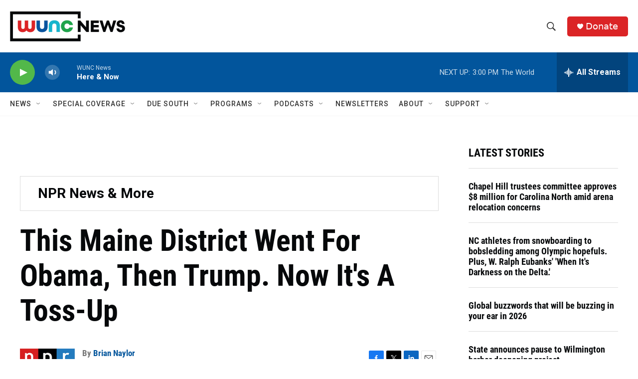

--- FILE ---
content_type: text/html; charset=utf-8
request_url: https://www.google.com/recaptcha/api2/aframe
body_size: 184
content:
<!DOCTYPE HTML><html><head><meta http-equiv="content-type" content="text/html; charset=UTF-8"></head><body><script nonce="qDYjHNDIeiq1f9C_CRF8zw">/** Anti-fraud and anti-abuse applications only. See google.com/recaptcha */ try{var clients={'sodar':'https://pagead2.googlesyndication.com/pagead/sodar?'};window.addEventListener("message",function(a){try{if(a.source===window.parent){var b=JSON.parse(a.data);var c=clients[b['id']];if(c){var d=document.createElement('img');d.src=c+b['params']+'&rc='+(localStorage.getItem("rc::a")?sessionStorage.getItem("rc::b"):"");window.document.body.appendChild(d);sessionStorage.setItem("rc::e",parseInt(sessionStorage.getItem("rc::e")||0)+1);localStorage.setItem("rc::h",'1769023588492');}}}catch(b){}});window.parent.postMessage("_grecaptcha_ready", "*");}catch(b){}</script></body></html>